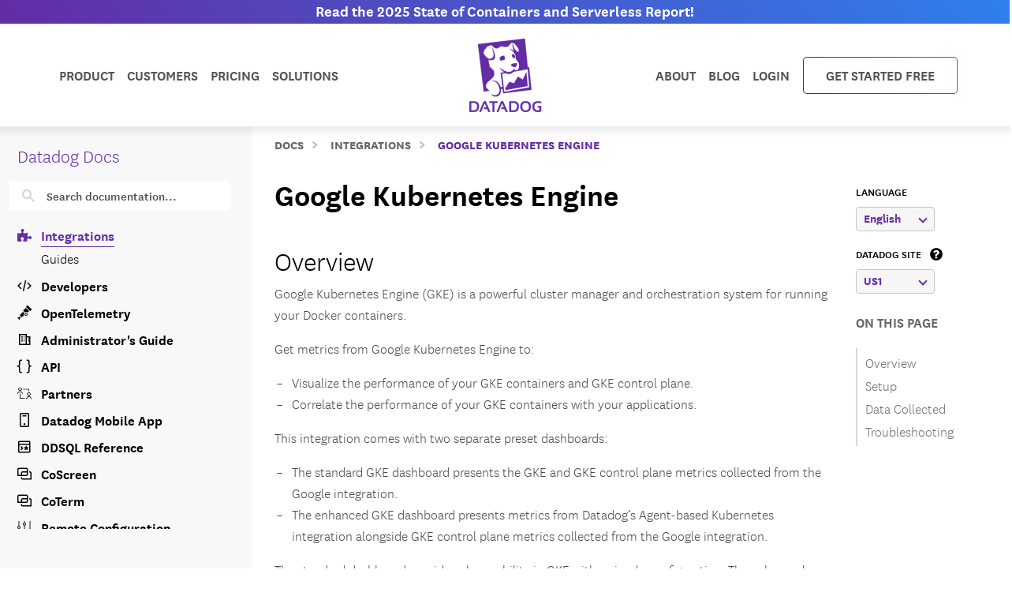

--- FILE ---
content_type: text/html; charset=utf-8
request_url: https://docs.datadoghq.com/integrations/gke/
body_size: -19
content:
<!doctype html><html><head><title>https://docs.datadoghq.com/integrations/google-kubernetes-engine/</title><link rel=canonical href=https://docs.datadoghq.com/integrations/google-kubernetes-engine/><meta name=robots content="noindex"><meta charset=utf-8><script>const redirect_url="https://docs.datadoghq.com/integrations/google-kubernetes-engine/";window.location=`${redirect_url}${window.location.search}${window.location.hash}`</script><meta http-equiv=refresh content="10; url=https://docs.datadoghq.com/integrations/google-kubernetes-engine/"></head></html>

--- FILE ---
content_type: application/javascript
request_url: https://ml314.com/utsync.ashx?pub=&adv=&et=0&eid=90381&ct=js&pi=&fp=&clid=&if=0&ps=&cl=&mlt=&data=&&cp=https%3A%2F%2Fdocs.datadoghq.com%2Fintegrations%2Fgoogle-kubernetes-engine%2F&pv=1766157415409_64o9isrbl&bl=en-us@posix&cb=6269750&return=&ht=&d=&dc=&si=1766157415409_64o9isrbl&cid=&s=1280x720&rp=https%3A%2F%2Fdocs.datadoghq.com%2Fintegrations%2Fgke%2F&v=2.8.0.252
body_size: 126
content:
_ml.setFPI('3657699111631585351');_ml.syncCallback({"es":true,"ds":true});//